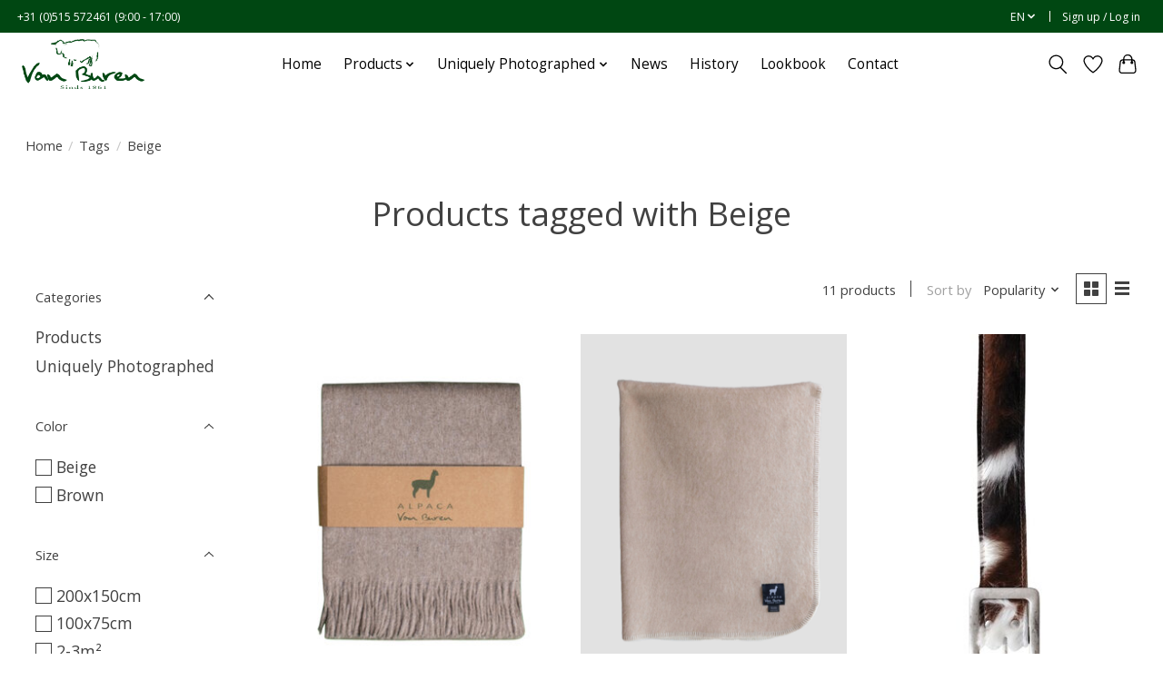

--- FILE ---
content_type: text/html;charset=utf-8
request_url: https://b2b.vanburenbolsward.nl/en/tags/beige/
body_size: 11739
content:
<!DOCTYPE html>
<html lang="en">
  <head>
    <meta charset="utf-8"/>
<!-- [START] 'blocks/head.rain' -->
<!--

  (c) 2008-2026 Lightspeed Netherlands B.V.
  http://www.lightspeedhq.com
  Generated: 31-01-2026 @ 02:40:25

-->
<link rel="canonical" href="https://b2b.vanburenbolsward.nl/en/tags/beige/"/>
<link rel="alternate" href="https://b2b.vanburenbolsward.nl/en/index.rss" type="application/rss+xml" title="New products"/>
<meta name="robots" content="noodp,noydir"/>
<meta property="og:url" content="https://b2b.vanburenbolsward.nl/en/tags/beige/?source=facebook"/>
<meta property="og:site_name" content="Van Buren Bolsward B.V."/>
<meta property="og:title" content="Beige"/>
<!--[if lt IE 9]>
<script src="https://cdn.webshopapp.com/assets/html5shiv.js?2025-02-20"></script>
<![endif]-->
<!-- [END] 'blocks/head.rain' -->
    <title>Beige - Van Buren Bolsward B.V.</title>
    <meta name="description" content="" />
    <meta name="keywords" content="Beige" />
    <meta http-equiv="X-UA-Compatible" content="IE=edge">
    <meta name="viewport" content="width=device-width, initial-scale=1">
    <meta name="apple-mobile-web-app-capable" content="yes">
    <meta name="apple-mobile-web-app-status-bar-style" content="black">
    
    <script>document.getElementsByTagName("html")[0].className += " js";</script>

    <link rel="shortcut icon" href="https://cdn.webshopapp.com/shops/353382/themes/183366/v/2203523/assets/favicon.png?20240312122624" type="image/x-icon" />
    <link href='//fonts.googleapis.com/css?family=Open%20Sans:400,300,600&display=swap' rel='stylesheet' type='text/css'>
<link href='//fonts.googleapis.com/css?family=Open%20Sans:400,300,600&display=swap' rel='stylesheet' type='text/css'>
    <link rel="stylesheet" href="https://cdn.webshopapp.com/assets/gui-2-0.css?2025-02-20" />
    <link rel="stylesheet" href="https://cdn.webshopapp.com/assets/gui-responsive-2-0.css?2025-02-20" />
    <link id="lightspeedframe" rel="stylesheet" href="https://cdn.webshopapp.com/shops/353382/themes/183366/assets/style.css?20251027150819" />
    <!-- browsers not supporting CSS variables -->
    <script>
      if(!('CSS' in window) || !CSS.supports('color', 'var(--color-var)')) {var cfStyle = document.getElementById('lightspeedframe');if(cfStyle) {var href = cfStyle.getAttribute('href');href = href.replace('style.css', 'style-fallback.css');cfStyle.setAttribute('href', href);}}
      
      // window.location.href = 'https://www.lightspeedhq.com/news/important-changes-to-our-team-and-our-business/';
    </script>
    <link rel="stylesheet" href="https://cdn.webshopapp.com/shops/353382/themes/183366/assets/settings.css?20251027150819" />
    <link rel="stylesheet" href="https://cdn.webshopapp.com/shops/353382/themes/183366/assets/custom.css?20251027150819" />

    <script src="https://cdn.webshopapp.com/assets/jquery-1-9-1.js?2025-02-20"></script>
    <script src="https://cdn.webshopapp.com/assets/jquery-ui-1-10-1.js?2025-02-20"></script>

  </head>
  <body>
    
          <header class="main-header main-header--mobile js-main-header position-relative">
  <div class="main-header__top-section">
    <div class="main-header__nav-grid justify-between@md container max-width-lg text-xs padding-y-xxs">
      <div>+31 (0)515 572461 (9:00 - 17:00)</div>
      <ul class="main-header__list flex-grow flex-basis-0 justify-end@md display@md">        
                <li class="main-header__item">
          <a href="#0" class="main-header__link">
            <span class="text-uppercase">en</span>
            <svg class="main-header__dropdown-icon icon" viewBox="0 0 16 16"><polygon fill="currentColor" points="8,11.4 2.6,6 4,4.6 8,8.6 12,4.6 13.4,6 "></polygon></svg>
          </a>
          <ul class="main-header__dropdown">
                                                                                    

	<li><a href="https://b2b.vanburenbolsward.nl/nl/go/category/" class="main-header__dropdown-link" title="Nederlands" lang="nl">Nederlands</a></li>
	<li><a href="https://b2b.vanburenbolsward.nl/de/go/category/" class="main-header__dropdown-link" title="Deutsch" lang="de">Deutsch</a></li>
	<li><a href="https://b2b.vanburenbolsward.nl/en/go/category/" class="main-header__dropdown-link" title="English" lang="en">English</a></li>
	<li><a href="https://b2b.vanburenbolsward.nl/fr/go/category/" class="main-header__dropdown-link" title="Français" lang="fr">Français</a></li>
          </ul>
        </li>
                
                        <li class="main-header__item separator"></li>
                <li class="main-header__item"><a href="https://b2b.vanburenbolsward.nl/en/account/" class="main-header__link" title="My account">Sign up / Log in</a></li>
      </ul>
    </div>
  </div>
  <div class="main-header__mobile-content container max-width-lg">
          <a href="https://b2b.vanburenbolsward.nl/en/" class="main-header__logo" title="Van Buren Bolsward B.V. - Currently the only remaining sheepskin tannery in the Netherlands.">
        <img src="https://cdn.webshopapp.com/shops/353382/themes/183366/v/2203504/assets/logo.png?20240312122624" alt="Van Buren Bolsward B.V. - Currently the only remaining sheepskin tannery in the Netherlands.">
                <img src="https://cdn.webshopapp.com/shops/353382/themes/183366/assets/logo-white.png?20251027150819" class="main-header__logo-white" alt="Van Buren Bolsward B.V. - Currently the only remaining sheepskin tannery in the Netherlands.">
              </a>
        
    <div class="flex items-center">
            <a href="https://b2b.vanburenbolsward.nl/en/account/wishlist/" class="main-header__mobile-btn js-tab-focus">
        <svg class="icon" viewBox="0 0 24 25" fill="none"><title>Go to wishlist</title><path d="M11.3785 4.50387L12 5.42378L12.6215 4.50387C13.6598 2.96698 15.4376 1.94995 17.4545 1.94995C20.65 1.94995 23.232 4.49701 23.25 7.6084C23.2496 8.53335 22.927 9.71432 22.3056 11.056C21.689 12.3875 20.8022 13.8258 19.7333 15.249C17.6019 18.0872 14.7978 20.798 12.0932 22.4477L12 22.488L11.9068 22.4477C9.20215 20.798 6.3981 18.0872 4.26667 15.249C3.1978 13.8258 2.31101 12.3875 1.69437 11.056C1.07303 9.71436 0.750466 8.53342 0.75 7.60848C0.767924 4.49706 3.34993 1.94995 6.54545 1.94995C8.56242 1.94995 10.3402 2.96698 11.3785 4.50387Z" stroke="currentColor" stroke-width="1.5" fill="none"/></svg>
        <span class="sr-only">Wishlist</span>
      </a>
            <button class="reset main-header__mobile-btn js-tab-focus" aria-controls="cartDrawer">
        <svg class="icon" viewBox="0 0 24 25" fill="none"><title>Toggle cart</title><path d="M2.90171 9.65153C3.0797 8.00106 4.47293 6.75 6.13297 6.75H17.867C19.527 6.75 20.9203 8.00105 21.0982 9.65153L22.1767 19.6515C22.3839 21.5732 20.8783 23.25 18.9454 23.25H5.05454C3.1217 23.25 1.61603 21.5732 1.82328 19.6515L2.90171 9.65153Z" stroke="currentColor" stroke-width="1.5" fill="none"/>
        <path d="M7.19995 9.6001V5.7001C7.19995 2.88345 9.4833 0.600098 12.3 0.600098C15.1166 0.600098 17.4 2.88345 17.4 5.7001V9.6001" stroke="currentColor" stroke-width="1.5" fill="none"/>
        <circle cx="7.19996" cy="10.2001" r="1.8" fill="currentColor"/>
        <ellipse cx="17.4" cy="10.2001" rx="1.8" ry="1.8" fill="currentColor"/></svg>
        <span class="sr-only">Cart</span>
              </button>

      <button class="reset anim-menu-btn js-anim-menu-btn main-header__nav-control js-tab-focus" aria-label="Toggle menu">
        <i class="anim-menu-btn__icon anim-menu-btn__icon--close" aria-hidden="true"></i>
      </button>
    </div>
  </div>

  <div class="main-header__nav" role="navigation">
    <div class="main-header__nav-grid justify-between@md container max-width-lg">
      <div class="main-header__nav-logo-wrapper flex-shrink-0">
        
                  <a href="https://b2b.vanburenbolsward.nl/en/" class="main-header__logo" title="Van Buren Bolsward B.V. - Currently the only remaining sheepskin tannery in the Netherlands.">
            <img src="https://cdn.webshopapp.com/shops/353382/themes/183366/v/2203504/assets/logo.png?20240312122624" alt="Van Buren Bolsward B.V. - Currently the only remaining sheepskin tannery in the Netherlands.">
                        <img src="https://cdn.webshopapp.com/shops/353382/themes/183366/assets/logo-white.png?20251027150819" class="main-header__logo-white" alt="Van Buren Bolsward B.V. - Currently the only remaining sheepskin tannery in the Netherlands.">
                      </a>
              </div>
      
      <form action="https://b2b.vanburenbolsward.nl/en/search/" method="get" role="search" class="padding-y-md hide@md">
        <label class="sr-only" for="searchInputMobile">Search</label>
        <input class="header-v3__nav-form-control form-control width-100%" value="" autocomplete="off" type="search" name="q" id="searchInputMobile" placeholder="Search...">
      </form>

      <ul class="main-header__list flex-grow flex-basis-0 flex-wrap justify-center@md">
        
                <li class="main-header__item">
          <a class="main-header__link" href="https://b2b.vanburenbolsward.nl/en/">Home</a>
        </li>
        
                <li class="main-header__item js-main-nav__item">
          <a class="main-header__link js-main-nav__control" href="https://b2b.vanburenbolsward.nl/en/products/">
            <span>Products</span>            <svg class="main-header__dropdown-icon icon" viewBox="0 0 16 16"><polygon fill="currentColor" points="8,11.4 2.6,6 4,4.6 8,8.6 12,4.6 13.4,6 "></polygon></svg>                        <i class="main-header__arrow-icon" aria-hidden="true">
              <svg class="icon" viewBox="0 0 16 16">
                <g class="icon__group" fill="none" stroke="currentColor" stroke-linecap="square" stroke-miterlimit="10" stroke-width="2">
                  <path d="M2 2l12 12" />
                  <path d="M14 2L2 14" />
                </g>
              </svg>
            </i>
                        
          </a>
                    <ul class="main-header__dropdown">
            <li class="main-header__dropdown-item"><a href="https://b2b.vanburenbolsward.nl/en/products/" class="main-header__dropdown-link hide@md">All Products</a></li>
                        <li class="main-header__dropdown-item js-main-nav__item position-relative">
              <a class="main-header__dropdown-link js-main-nav__control flex justify-between " href="https://b2b.vanburenbolsward.nl/en/products/sheepskins/">
                Sheepskins
                <svg class="dropdown__desktop-icon icon" aria-hidden="true" viewBox="0 0 12 12"><polyline stroke-width="1" stroke="currentColor" fill="none" stroke-linecap="round" stroke-linejoin="round" points="3.5 0.5 9.5 6 3.5 11.5"></polyline></svg>                                <i class="main-header__arrow-icon" aria-hidden="true">
                  <svg class="icon" viewBox="0 0 16 16">
                    <g class="icon__group" fill="none" stroke="currentColor" stroke-linecap="square" stroke-miterlimit="10" stroke-width="2">
                      <path d="M2 2l12 12" />
                      <path d="M14 2L2 14" />
                    </g>
                  </svg>
                </i>
                              </a>

                            <ul class="main-header__dropdown">
                <li><a href="https://b2b.vanburenbolsward.nl/en/products/sheepskins/" class="main-header__dropdown-link hide@md">All Sheepskins</a></li>
                                <li><a class="main-header__dropdown-link" href="https://b2b.vanburenbolsward.nl/en/products/sheepskins/texel/">Texel</a></li>
                                <li><a class="main-header__dropdown-link" href="https://b2b.vanburenbolsward.nl/en/products/sheepskins/tibetan/">Tibetan</a></li>
                                <li><a class="main-header__dropdown-link" href="https://b2b.vanburenbolsward.nl/en/products/sheepskins/icelandic/">Icelandic</a></li>
                                <li><a class="main-header__dropdown-link" href="https://b2b.vanburenbolsward.nl/en/products/sheepskins/new-zealand/">New Zealand</a></li>
                                <li><a class="main-header__dropdown-link" href="https://b2b.vanburenbolsward.nl/en/products/sheepskins/crossbreed/">Crossbreed</a></li>
                              </ul>
                          </li>
                        <li class="main-header__dropdown-item">
              <a class="main-header__dropdown-link" href="https://b2b.vanburenbolsward.nl/en/products/cowhides/">
                Cowhides
                                              </a>

                          </li>
                        <li class="main-header__dropdown-item">
              <a class="main-header__dropdown-link" href="https://b2b.vanburenbolsward.nl/en/products/other-skins/">
                Other Skins
                                              </a>

                          </li>
                        <li class="main-header__dropdown-item">
              <a class="main-header__dropdown-link" href="https://b2b.vanburenbolsward.nl/en/products/health/">
                Health
                                              </a>

                          </li>
                        <li class="main-header__dropdown-item js-main-nav__item position-relative">
              <a class="main-header__dropdown-link js-main-nav__control flex justify-between " href="https://b2b.vanburenbolsward.nl/en/products/warmth-comfort/">
                Warmth &amp; Comfort
                <svg class="dropdown__desktop-icon icon" aria-hidden="true" viewBox="0 0 12 12"><polyline stroke-width="1" stroke="currentColor" fill="none" stroke-linecap="round" stroke-linejoin="round" points="3.5 0.5 9.5 6 3.5 11.5"></polyline></svg>                                <i class="main-header__arrow-icon" aria-hidden="true">
                  <svg class="icon" viewBox="0 0 16 16">
                    <g class="icon__group" fill="none" stroke="currentColor" stroke-linecap="square" stroke-miterlimit="10" stroke-width="2">
                      <path d="M2 2l12 12" />
                      <path d="M14 2L2 14" />
                    </g>
                  </svg>
                </i>
                              </a>

                            <ul class="main-header__dropdown">
                <li><a href="https://b2b.vanburenbolsward.nl/en/products/warmth-comfort/" class="main-header__dropdown-link hide@md">All Warmth &amp; Comfort</a></li>
                                <li><a class="main-header__dropdown-link" href="https://b2b.vanburenbolsward.nl/en/products/warmth-comfort/gloves-mittens/">Gloves &amp; Mittens</a></li>
                                <li><a class="main-header__dropdown-link" href="https://b2b.vanburenbolsward.nl/en/products/warmth-comfort/house-shoes/">House Shoes</a></li>
                                <li><a class="main-header__dropdown-link" href="https://b2b.vanburenbolsward.nl/en/products/warmth-comfort/hats-scarves/">Hats &amp; Scarves</a></li>
                                <li><a class="main-header__dropdown-link" href="https://b2b.vanburenbolsward.nl/en/products/warmth-comfort/car-bike-accessories/">Car &amp; Bike-accessories</a></li>
                                <li><a class="main-header__dropdown-link" href="https://b2b.vanburenbolsward.nl/en/products/warmth-comfort/woolen-slippers-socks/">Woolen slippers &amp; socks</a></li>
                              </ul>
                          </li>
                        <li class="main-header__dropdown-item js-main-nav__item position-relative">
              <a class="main-header__dropdown-link js-main-nav__control flex justify-between " href="https://b2b.vanburenbolsward.nl/en/products/fashion-accessories/">
                Fashion Accessories
                <svg class="dropdown__desktop-icon icon" aria-hidden="true" viewBox="0 0 12 12"><polyline stroke-width="1" stroke="currentColor" fill="none" stroke-linecap="round" stroke-linejoin="round" points="3.5 0.5 9.5 6 3.5 11.5"></polyline></svg>                                <i class="main-header__arrow-icon" aria-hidden="true">
                  <svg class="icon" viewBox="0 0 16 16">
                    <g class="icon__group" fill="none" stroke="currentColor" stroke-linecap="square" stroke-miterlimit="10" stroke-width="2">
                      <path d="M2 2l12 12" />
                      <path d="M14 2L2 14" />
                    </g>
                  </svg>
                </i>
                              </a>

                            <ul class="main-header__dropdown">
                <li><a href="https://b2b.vanburenbolsward.nl/en/products/fashion-accessories/" class="main-header__dropdown-link hide@md">All Fashion Accessories</a></li>
                                <li><a class="main-header__dropdown-link" href="https://b2b.vanburenbolsward.nl/en/products/fashion-accessories/belts/">Belts</a></li>
                                <li><a class="main-header__dropdown-link" href="https://b2b.vanburenbolsward.nl/en/products/fashion-accessories/bags/">Bags</a></li>
                                <li><a class="main-header__dropdown-link" href="https://b2b.vanburenbolsward.nl/en/products/fashion-accessories/accessories/">Accessories</a></li>
                                <li><a class="main-header__dropdown-link" href="https://b2b.vanburenbolsward.nl/en/products/fashion-accessories/wool-bodywarmers/">Wool bodywarmers</a></li>
                                <li><a class="main-header__dropdown-link" href="https://b2b.vanburenbolsward.nl/en/products/fashion-accessories/sokken/">Sokken</a></li>
                              </ul>
                          </li>
                        <li class="main-header__dropdown-item js-main-nav__item position-relative">
              <a class="main-header__dropdown-link js-main-nav__control flex justify-between " href="https://b2b.vanburenbolsward.nl/en/products/home-decoration/">
                Home Decoration
                <svg class="dropdown__desktop-icon icon" aria-hidden="true" viewBox="0 0 12 12"><polyline stroke-width="1" stroke="currentColor" fill="none" stroke-linecap="round" stroke-linejoin="round" points="3.5 0.5 9.5 6 3.5 11.5"></polyline></svg>                                <i class="main-header__arrow-icon" aria-hidden="true">
                  <svg class="icon" viewBox="0 0 16 16">
                    <g class="icon__group" fill="none" stroke="currentColor" stroke-linecap="square" stroke-miterlimit="10" stroke-width="2">
                      <path d="M2 2l12 12" />
                      <path d="M14 2L2 14" />
                    </g>
                  </svg>
                </i>
                              </a>

                            <ul class="main-header__dropdown">
                <li><a href="https://b2b.vanburenbolsward.nl/en/products/home-decoration/" class="main-header__dropdown-link hide@md">All Home Decoration</a></li>
                                <li><a class="main-header__dropdown-link" href="https://b2b.vanburenbolsward.nl/en/products/home-decoration/cushions/">Cushions</a></li>
                                <li><a class="main-header__dropdown-link" href="https://b2b.vanburenbolsward.nl/en/products/home-decoration/stools-pouffes/">Stools &amp; Pouffes</a></li>
                                <li><a class="main-header__dropdown-link" href="https://b2b.vanburenbolsward.nl/en/products/home-decoration/alpaca-plaids/">Alpaca Plaids</a></li>
                                <li><a class="main-header__dropdown-link" href="https://b2b.vanburenbolsward.nl/en/products/home-decoration/chair-pads/">Chair Pads</a></li>
                                <li><a class="main-header__dropdown-link" href="https://b2b.vanburenbolsward.nl/en/products/home-decoration/carpets/">Carpets</a></li>
                                <li><a class="main-header__dropdown-link" href="https://b2b.vanburenbolsward.nl/en/products/home-decoration/other-decorations/">Other Decorations</a></li>
                              </ul>
                          </li>
                        <li class="main-header__dropdown-item">
              <a class="main-header__dropdown-link" href="https://b2b.vanburenbolsward.nl/en/products/store-displays/">
                Store Displays
                                              </a>

                          </li>
                        <li class="main-header__dropdown-item">
              <a class="main-header__dropdown-link" href="https://b2b.vanburenbolsward.nl/en/products/babycare/">
                Babycare
                                              </a>

                          </li>
                      </ul>
                  </li>
                <li class="main-header__item js-main-nav__item">
          <a class="main-header__link js-main-nav__control" href="https://b2b.vanburenbolsward.nl/en/uniquely-photographed/">
            <span>Uniquely Photographed</span>            <svg class="main-header__dropdown-icon icon" viewBox="0 0 16 16"><polygon fill="currentColor" points="8,11.4 2.6,6 4,4.6 8,8.6 12,4.6 13.4,6 "></polygon></svg>                        <i class="main-header__arrow-icon" aria-hidden="true">
              <svg class="icon" viewBox="0 0 16 16">
                <g class="icon__group" fill="none" stroke="currentColor" stroke-linecap="square" stroke-miterlimit="10" stroke-width="2">
                  <path d="M2 2l12 12" />
                  <path d="M14 2L2 14" />
                </g>
              </svg>
            </i>
                        
          </a>
                    <ul class="main-header__dropdown">
            <li class="main-header__dropdown-item"><a href="https://b2b.vanburenbolsward.nl/en/uniquely-photographed/" class="main-header__dropdown-link hide@md">All Uniquely Photographed</a></li>
                        <li class="main-header__dropdown-item">
              <a class="main-header__dropdown-link" href="https://b2b.vanburenbolsward.nl/en/uniquely-photographed/sheepskins/">
                Sheepskins
                                              </a>

                          </li>
                        <li class="main-header__dropdown-item">
              <a class="main-header__dropdown-link" href="https://b2b.vanburenbolsward.nl/en/uniquely-photographed/cowhides/">
                Cowhides
                                              </a>

                          </li>
                        <li class="main-header__dropdown-item">
              <a class="main-header__dropdown-link" href="https://b2b.vanburenbolsward.nl/en/uniquely-photographed/reindeer-skins/">
                Reindeer Skins
                                              </a>

                          </li>
                        <li class="main-header__dropdown-item">
              <a class="main-header__dropdown-link" href="https://b2b.vanburenbolsward.nl/en/uniquely-photographed/goat-hides/">
                Goat Hides
                                              </a>

                          </li>
                        <li class="main-header__dropdown-item">
              <a class="main-header__dropdown-link" href="https://b2b.vanburenbolsward.nl/en/uniquely-photographed/carpets/">
                Carpets
                                              </a>

                          </li>
                      </ul>
                  </li>
        
        
                              <li class="main-header__item">
              <a class="main-header__link" href="https://b2b.vanburenbolsward.nl/en/blogs/news/">News</a>
            </li>
                  
        
                  <li class="main-header__item">
            <a class="main-header__link" href="https://b2b.vanburenbolsward.nl/en/service/about/">
              History
            </a>
          </li>
                  <li class="main-header__item">
            <a class="main-header__link" href="https://lookbook.vanburenbolsward.nl/" target="_blank">
              Lookbook
            </a>
          </li>
                  <li class="main-header__item">
            <a class="main-header__link" href="https://b2b.vanburenbolsward.nl/en/service/">
              Contact
            </a>
          </li>
                
        <li class="main-header__item hide@md">
          <ul class="main-header__list main-header__list--mobile-items">        
                        <li class="main-header__item js-main-nav__item">
              <a href="#0" class="main-header__link js-main-nav__control">
                <span>English</span>
                <i class="main-header__arrow-icon" aria-hidden="true">
                  <svg class="icon" viewBox="0 0 16 16">
                    <g class="icon__group" fill="none" stroke="currentColor" stroke-linecap="square" stroke-miterlimit="10" stroke-width="2">
                      <path d="M2 2l12 12" />
                      <path d="M14 2L2 14" />
                    </g>
                  </svg>
                </i>
              </a>
              <ul class="main-header__dropdown">
                                                                                        

	<li><a href="https://b2b.vanburenbolsward.nl/nl/go/category/" class="main-header__dropdown-link" title="Nederlands" lang="nl">Nederlands</a></li>
	<li><a href="https://b2b.vanburenbolsward.nl/de/go/category/" class="main-header__dropdown-link" title="Deutsch" lang="de">Deutsch</a></li>
	<li><a href="https://b2b.vanburenbolsward.nl/en/go/category/" class="main-header__dropdown-link" title="English" lang="en">English</a></li>
	<li><a href="https://b2b.vanburenbolsward.nl/fr/go/category/" class="main-header__dropdown-link" title="Français" lang="fr">Français</a></li>
              </ul>
            </li>
            
                                                <li class="main-header__item"><a href="https://b2b.vanburenbolsward.nl/en/account/" class="main-header__link" title="My account">Sign up / Log in</a></li>
          </ul>
        </li>
        
      </ul>

      <ul class="main-header__list flex-shrink-0 justify-end@md display@md">
        <li class="main-header__item">
          
          <button class="reset switch-icon main-header__link main-header__link--icon js-toggle-search js-switch-icon js-tab-focus" aria-label="Toggle icon">
            <svg class="icon switch-icon__icon--a" viewBox="0 0 24 25"><title>Toggle search</title><path fill-rule="evenodd" clip-rule="evenodd" d="M17.6032 9.55171C17.6032 13.6671 14.267 17.0033 10.1516 17.0033C6.03621 17.0033 2.70001 13.6671 2.70001 9.55171C2.70001 5.4363 6.03621 2.1001 10.1516 2.1001C14.267 2.1001 17.6032 5.4363 17.6032 9.55171ZM15.2499 16.9106C13.8031 17.9148 12.0461 18.5033 10.1516 18.5033C5.20779 18.5033 1.20001 14.4955 1.20001 9.55171C1.20001 4.60787 5.20779 0.600098 10.1516 0.600098C15.0955 0.600098 19.1032 4.60787 19.1032 9.55171C19.1032 12.0591 18.0724 14.3257 16.4113 15.9507L23.2916 22.8311C23.5845 23.1239 23.5845 23.5988 23.2916 23.8917C22.9987 24.1846 22.5239 24.1846 22.231 23.8917L15.2499 16.9106Z" fill="currentColor"/></svg>

            <svg class="icon switch-icon__icon--b" viewBox="0 0 32 32"><title>Toggle search</title><g fill="none" stroke="currentColor" stroke-miterlimit="10" stroke-linecap="round" stroke-linejoin="round" stroke-width="2"><line x1="27" y1="5" x2="5" y2="27"></line><line x1="27" y1="27" x2="5" y2="5"></line></g></svg>
          </button>

        </li>
                <li class="main-header__item">
          <a href="https://b2b.vanburenbolsward.nl/en/account/wishlist/" class="main-header__link main-header__link--icon">
            <svg class="icon" viewBox="0 0 24 25" fill="none"><title>Go to wishlist</title><path d="M11.3785 4.50387L12 5.42378L12.6215 4.50387C13.6598 2.96698 15.4376 1.94995 17.4545 1.94995C20.65 1.94995 23.232 4.49701 23.25 7.6084C23.2496 8.53335 22.927 9.71432 22.3056 11.056C21.689 12.3875 20.8022 13.8258 19.7333 15.249C17.6019 18.0872 14.7978 20.798 12.0932 22.4477L12 22.488L11.9068 22.4477C9.20215 20.798 6.3981 18.0872 4.26667 15.249C3.1978 13.8258 2.31101 12.3875 1.69437 11.056C1.07303 9.71436 0.750466 8.53342 0.75 7.60848C0.767924 4.49706 3.34993 1.94995 6.54545 1.94995C8.56242 1.94995 10.3402 2.96698 11.3785 4.50387Z" stroke="currentColor" stroke-width="1.5" fill="none"/></svg>
            <span class="sr-only">Wishlist</span>
          </a>
        </li>
                <li class="main-header__item">
          <a href="#0" class="main-header__link main-header__link--icon" aria-controls="cartDrawer">
            <svg class="icon" viewBox="0 0 24 25" fill="none"><title>Toggle cart</title><path d="M2.90171 9.65153C3.0797 8.00106 4.47293 6.75 6.13297 6.75H17.867C19.527 6.75 20.9203 8.00105 21.0982 9.65153L22.1767 19.6515C22.3839 21.5732 20.8783 23.25 18.9454 23.25H5.05454C3.1217 23.25 1.61603 21.5732 1.82328 19.6515L2.90171 9.65153Z" stroke="currentColor" stroke-width="1.5" fill="none"/>
            <path d="M7.19995 9.6001V5.7001C7.19995 2.88345 9.4833 0.600098 12.3 0.600098C15.1166 0.600098 17.4 2.88345 17.4 5.7001V9.6001" stroke="currentColor" stroke-width="1.5" fill="none"/>
            <circle cx="7.19996" cy="10.2001" r="1.8" fill="currentColor"/>
            <ellipse cx="17.4" cy="10.2001" rx="1.8" ry="1.8" fill="currentColor"/></svg>
            <span class="sr-only">Cart</span>
                      </a>
        </li>
      </ul>
      
    	<div class="main-header__search-form bg">
        <form action="https://b2b.vanburenbolsward.nl/en/search/" method="get" role="search" class="container max-width-lg">
          <label class="sr-only" for="searchInput">Search</label>
          <input class="header-v3__nav-form-control form-control width-100%" value="" autocomplete="off" type="search" name="q" id="searchInput" placeholder="Search...">
        </form>
      </div>
      
    </div>
  </div>
</header>

<div class="drawer dr-cart js-drawer" id="cartDrawer">
  <div class="drawer__content bg shadow-md flex flex-column" role="alertdialog" aria-labelledby="drawer-cart-title">
    <header class="flex items-center justify-between flex-shrink-0 padding-x-md padding-y-md">
      <h1 id="drawer-cart-title" class="text-base text-truncate">Shopping cart</h1>

      <button class="reset drawer__close-btn js-drawer__close js-tab-focus">
        <svg class="icon icon--xs" viewBox="0 0 16 16"><title>Close cart panel</title><g stroke-width="2" stroke="currentColor" fill="none" stroke-linecap="round" stroke-linejoin="round" stroke-miterlimit="10"><line x1="13.5" y1="2.5" x2="2.5" y2="13.5"></line><line x1="2.5" y1="2.5" x2="13.5" y2="13.5"></line></g></svg>
      </button>
    </header>

    <div class="drawer__body padding-x-md padding-bottom-sm js-drawer__body">
            <p class="margin-y-xxxl color-contrast-medium text-sm text-center">Your cart is currently empty</p>
          </div>

    <footer class="padding-x-md padding-y-md flex-shrink-0">
      <p class="text-sm text-center color-contrast-medium margin-bottom-sm">Safely pay with:</p>
      <p class="text-sm flex flex-wrap gap-xs text-xs@md justify-center">
                  <a href="https://b2b.vanburenbolsward.nl/en/service/payment-methods/" title="Invoice">
            <img src="https://cdn.webshopapp.com/assets/icon-payment-invoice.png?2025-02-20" alt="Invoice" height="16" />
          </a>
              </p>
    </footer>
  </div>
</div>            <section class="collection-page__intro container max-width-lg">
  <div class="padding-y-lg">
    <nav class="breadcrumbs text-sm" aria-label="Breadcrumbs">
  <ol class="flex flex-wrap gap-xxs">
    <li class="breadcrumbs__item">
    	<a href="https://b2b.vanburenbolsward.nl/en/" class="color-inherit text-underline-hover">Home</a>
      <span class="color-contrast-low margin-left-xxs" aria-hidden="true">/</span>
    </li>
        <li class="breadcrumbs__item">
            <a href="https://b2b.vanburenbolsward.nl/en/tags/" class="color-inherit text-underline-hover">Tags</a>
      <span class="color-contrast-low margin-left-xxs" aria-hidden="true">/</span>
          </li>
        <li class="breadcrumbs__item" aria-current="page">
            Beige
          </li>
      </ol>
</nav>  </div>
  
  <h1 class="text-center">Products tagged with Beige</h1>

  </section>

<section class="collection-page__content padding-y-lg">
  <div class="container max-width-lg">
    <div class="margin-bottom-md hide@md no-js:is-hidden">
      <button class="btn btn--subtle width-100%" aria-controls="filter-panel">Show filters</button>
    </div>
  
    <div class="flex@md">
      <aside class="sidebar sidebar--collection-filters sidebar--colection-filters sidebar--static@md js-sidebar" data-static-class="sidebar--sticky-on-desktop" id="filter-panel" aria-labelledby="filter-panel-title">
        <div class="sidebar__panel">
          <header class="sidebar__header z-index-2">
            <h1 class="text-md text-truncate" id="filter-panel-title">Filters</h1>
      
            <button class="reset sidebar__close-btn js-sidebar__close-btn js-tab-focus">
              <svg class="icon" viewBox="0 0 16 16"><title>Close panel</title><g stroke-width="1" stroke="currentColor" fill="none" stroke-linecap="round" stroke-linejoin="round" stroke-miterlimit="10"><line x1="13.5" y1="2.5" x2="2.5" y2="13.5"></line><line x1="2.5" y1="2.5" x2="13.5" y2="13.5"></line></g></svg>
            </button>
          </header>
      		
          <form action="https://b2b.vanburenbolsward.nl/en/tags/beige/" method="get" class="position-relative z-index-1">
            <input type="hidden" name="mode" value="grid" id="filter_form_mode" />
            <input type="hidden" name="limit" value="24" id="filter_form_limit" />
            <input type="hidden" name="sort" value="popular" id="filter_form_sort" />

            <ul class="accordion js-accordion">
                            <li class="accordion__item accordion__item--is-open js-accordion__item">
                <button class="reset accordion__header padding-y-sm padding-x-md padding-x-xs@md js-tab-focus" type="button">
                  <div>
                    <div class="text-sm@md">Categories</div>
                  </div>

                  <svg class="icon accordion__icon-arrow no-js:is-hidden" viewBox="0 0 16 16" aria-hidden="true">
                    <g class="icon__group" fill="none" stroke="currentColor" stroke-linecap="square" stroke-miterlimit="10">
                      <path d="M2 2l12 12" />
                      <path d="M14 2L2 14" />
                    </g>
                  </svg>
                </button>
            
                <div class="accordion__panel js-accordion__panel">
                  <div class="padding-top-xxxs padding-x-md padding-bottom-md padding-x-xs@md">
                    <ul class="filter__categories flex flex-column gap-xxs">
                                            <li class="filter-categories__item">
                        <a href="https://b2b.vanburenbolsward.nl/en/products/" class="color-inherit text-underline-hover">Products</a>
                        
                                              </li>
                                            <li class="filter-categories__item">
                        <a href="https://b2b.vanburenbolsward.nl/en/uniquely-photographed/" class="color-inherit text-underline-hover">Uniquely Photographed</a>
                        
                                              </li>
                                          </ul>
                  </div>
                </div>
              </li>
                            
                                          <li class="accordion__item accordion__item--is-open js-accordion__item">
                <button class="reset accordion__header padding-y-sm padding-x-md padding-x-xs@md js-tab-focus" type="button">
                  <div>
                    <div class="text-sm@md">Color</div>
                  </div>

                  <svg class="icon accordion__icon-arrow no-js:is-hidden" viewBox="0 0 16 16" aria-hidden="true">
                    <g class="icon__group" fill="none" stroke="currentColor" stroke-linecap="square" stroke-miterlimit="10">
                      <path d="M2 2l12 12" />
                      <path d="M14 2L2 14" />
                    </g>
                  </svg>
                </button>
            
                <div class="accordion__panel js-accordion__panel">
                  <div class="padding-top-xxxs padding-x-md padding-bottom-md padding-x-xs@md">
                    <div class="filter__checkbox-list flex flex-column gap-xxxs">
                                            <div>
                        <input class="checkbox" type="checkbox" id="filter_899038" name="filter[]" value="899038" onchange="this.form.submit()">
                        <label for="filter_899038">Beige</label>
                      </div>
                                            <div>
                        <input class="checkbox" type="checkbox" id="filter_899037" name="filter[]" value="899037" onchange="this.form.submit()">
                        <label for="filter_899037">Brown</label>
                      </div>
                                          </div>
                  </div>
                </div>
              </li>
                            <li class="accordion__item accordion__item--is-open js-accordion__item">
                <button class="reset accordion__header padding-y-sm padding-x-md padding-x-xs@md js-tab-focus" type="button">
                  <div>
                    <div class="text-sm@md">Size</div>
                  </div>

                  <svg class="icon accordion__icon-arrow no-js:is-hidden" viewBox="0 0 16 16" aria-hidden="true">
                    <g class="icon__group" fill="none" stroke="currentColor" stroke-linecap="square" stroke-miterlimit="10">
                      <path d="M2 2l12 12" />
                      <path d="M14 2L2 14" />
                    </g>
                  </svg>
                </button>
            
                <div class="accordion__panel js-accordion__panel">
                  <div class="padding-top-xxxs padding-x-md padding-bottom-md padding-x-xs@md">
                    <div class="filter__checkbox-list flex flex-column gap-xxxs">
                                            <div>
                        <input class="checkbox" type="checkbox" id="filter_899132" name="filter[]" value="899132" onchange="this.form.submit()">
                        <label for="filter_899132">200x150cm</label>
                      </div>
                                            <div>
                        <input class="checkbox" type="checkbox" id="filter_904680" name="filter[]" value="904680" onchange="this.form.submit()">
                        <label for="filter_904680">100x75cm</label>
                      </div>
                                            <div>
                        <input class="checkbox" type="checkbox" id="filter_904682" name="filter[]" value="904682" onchange="this.form.submit()">
                        <label for="filter_904682">2-3m²</label>
                      </div>
                                            <div>
                        <input class="checkbox" type="checkbox" id="filter_904683" name="filter[]" value="904683" onchange="this.form.submit()">
                        <label for="filter_904683">3-4m²</label>
                      </div>
                                          </div>
                  </div>
                </div>
              </li>
                            <li class="accordion__item accordion__item--is-open js-accordion__item">
                <button class="reset accordion__header padding-y-sm padding-x-md padding-x-xs@md js-tab-focus" type="button">
                  <div>
                    <div class="text-sm@md">Size (EU)</div>
                  </div>

                  <svg class="icon accordion__icon-arrow no-js:is-hidden" viewBox="0 0 16 16" aria-hidden="true">
                    <g class="icon__group" fill="none" stroke="currentColor" stroke-linecap="square" stroke-miterlimit="10">
                      <path d="M2 2l12 12" />
                      <path d="M14 2L2 14" />
                    </g>
                  </svg>
                </button>
            
                <div class="accordion__panel js-accordion__panel">
                  <div class="padding-top-xxxs padding-x-md padding-bottom-md padding-x-xs@md">
                    <div class="filter__checkbox-list flex flex-column gap-xxxs">
                                            <div>
                        <input class="checkbox" type="checkbox" id="filter_904427" name="filter[]" value="904427" onchange="this.form.submit()">
                        <label for="filter_904427">85cm</label>
                      </div>
                                            <div>
                        <input class="checkbox" type="checkbox" id="filter_904428" name="filter[]" value="904428" onchange="this.form.submit()">
                        <label for="filter_904428">95cm</label>
                      </div>
                                            <div>
                        <input class="checkbox" type="checkbox" id="filter_904429" name="filter[]" value="904429" onchange="this.form.submit()">
                        <label for="filter_904429">105cm</label>
                      </div>
                                          </div>
                  </div>
                </div>
              </li>
                                          
                          
                            
            </ul>
          </form>
        </div>
      </aside>
      
      <main class="flex-grow padding-left-xl@md">
        <form action="https://b2b.vanburenbolsward.nl/en/tags/beige/" method="get" class="flex gap-sm items-center justify-end margin-bottom-sm">
          <input type="hidden" name="min" value="0" id="filter_form_min" />
          <input type="hidden" name="max" value="150" id="filter_form_max" />
          <input type="hidden" name="brand" value="0" id="filter_form_brand" />
          <input type="hidden" name="limit" value="24" id="filter_form_limit" />
                                                                                                                                                                                                                                                                    
          <p class="text-sm">11 products</p>

          <div class="separator"></div>

          <div class="flex items-baseline">
            <label class="text-sm color-contrast-medium margin-right-sm" for="select-sorting">Sort by</label>

            <div class="select inline-block js-select" data-trigger-class="reset text-sm text-underline-hover inline-flex items-center cursor-pointer js-tab-focus">
              <select name="sort" id="select-sorting" onchange="this.form.submit()">
                                  <option value="popular" selected="selected">Popularity</option>
                                  <option value="newest">Newest products</option>
                                  <option value="lowest">Lowest price</option>
                                  <option value="highest">Highest price</option>
                                  <option value="asc">Name ascending</option>
                                  <option value="desc">Name descending</option>
                              </select>

              <svg class="icon icon--xxs margin-left-xxxs" aria-hidden="true" viewBox="0 0 16 16"><polygon fill="currentColor" points="8,11.4 2.6,6 4,4.6 8,8.6 12,4.6 13.4,6 "></polygon></svg>
            </div>
          </div>

          <div class="btns btns--radio btns--grid-layout js-grid-switch__controller">
            <div>
              <input type="radio" name="mode" id="radio-grid" value="grid" checked onchange="this.form.submit()">
              <label class="btns__btn btns__btn--icon" for="radio-grid">
                <svg class="icon icon--xs" viewBox="0 0 16 16">
                  <title>Grid view</title>
                  <g>
                    <path d="M6,0H1C0.4,0,0,0.4,0,1v5c0,0.6,0.4,1,1,1h5c0.6,0,1-0.4,1-1V1C7,0.4,6.6,0,6,0z"></path>
                    <path d="M15,0h-5C9.4,0,9,0.4,9,1v5c0,0.6,0.4,1,1,1h5c0.6,0,1-0.4,1-1V1C16,0.4,15.6,0,15,0z"></path>
                    <path d="M6,9H1c-0.6,0-1,0.4-1,1v5c0,0.6,0.4,1,1,1h5c0.6,0,1-0.4,1-1v-5C7,9.4,6.6,9,6,9z"></path>
                    <path d="M15,9h-5c-0.6,0-1,0.4-1,1v5c0,0.6,0.4,1,1,1h5c0.6,0,1-0.4,1-1v-5C16,9.4,15.6,9,15,9z"></path>
                  </g>
                </svg>
              </label>
            </div>

            <div>
              <input type="radio" name="mode" id="radio-list" value="list" onchange="this.form.submit()">
              <label class="btns__btn btns__btn--icon" for="radio-list">
                <svg class="icon icon--xs" viewBox="0 0 16 16">
                  <title>List view</title>
                  <g>
                    <rect width="16" height="3"></rect>
                    <rect y="6" width="16" height="3"></rect>
                    <rect y="12" width="16" height="3"></rect>
                  </g>
                </svg>
              </label>
            </div>
          </div>
        </form>

        <div>
                    <ul class="grid gap-md">
                    <li class="col-6 col-4@md">
                  
  

<div class="prod-card">

  
  <div class="prod-card__img-wrapper">
    <a href="https://b2b.vanburenbolsward.nl/en/alpaca-plaid-beige-200x150cm-new.html" class="prod-card__img-link" aria-label="Van Buren sinds 1861 Alpaca Plaid Beige - New!">
      <figure class="media-wrapper media-wrapper--3:4 bg-contrast-lower">
                <img src="https://cdn.webshopapp.com/shops/353382/files/451376255/150x200x2/van-buren-sinds-1861-alpaca-plaid-beige-new.jpg" 
             sizes="(min-width: 400px) 300px, 150px"
             srcset="https://cdn.webshopapp.com/shops/353382/files/451376255/150x200x2/van-buren-sinds-1861-alpaca-plaid-beige-new.jpg 150w,
                     https://cdn.webshopapp.com/shops/353382/files/451376255/300x400x2/van-buren-sinds-1861-alpaca-plaid-beige-new.jpg 300w,
                     https://cdn.webshopapp.com/shops/353382/files/451376255/600x800x2/van-buren-sinds-1861-alpaca-plaid-beige-new.jpg 600w" 
             alt="Van Buren sinds 1861 Alpaca Plaid Beige - New!" 
             title="Van Buren sinds 1861 Alpaca Plaid Beige - New!" />
              </figure>
    </a>
                <a href="https://b2b.vanburenbolsward.nl/en/alpaca-plaid-beige-200x150cm-new.html" class="btn prod-card__action-button">More options</a>
              
        <a href="https://b2b.vanburenbolsward.nl/en/account/wishlistAdd/149895513/?variant_id=296516957" class="btn btn--icon prod-card__wishlist">
      <svg class="icon" viewBox="0 0 24 25" fill="none"><title>Add to wishlist</title><path d="M11.3785 4.50387L12 5.42378L12.6215 4.50387C13.6598 2.96698 15.4376 1.94995 17.4545 1.94995C20.65 1.94995 23.232 4.49701 23.25 7.6084C23.2496 8.53335 22.927 9.71432 22.3056 11.056C21.689 12.3875 20.8022 13.8258 19.7333 15.249C17.6019 18.0872 14.7978 20.798 12.0932 22.4477L12 22.488L11.9068 22.4477C9.20215 20.798 6.3981 18.0872 4.26667 15.249C3.1978 13.8258 2.31101 12.3875 1.69437 11.056C1.07303 9.71436 0.750466 8.53342 0.75 7.60848C0.767924 4.49706 3.34993 1.94995 6.54545 1.94995C8.56242 1.94995 10.3402 2.96698 11.3785 4.50387Z" stroke="black" stroke-width="1.5" fill="none"/></svg>
    </a>
      </div>

  <div class="padding-sm text-center">
    <h1 class="text-base margin-bottom-xs">
      <a href="https://b2b.vanburenbolsward.nl/en/alpaca-plaid-beige-200x150cm-new.html" class="product-card__title">
                Alpaca Plaid Beige - New!
              </a>
    </h1>
		
      </div>
</div>

        	</li>
                    <li class="col-6 col-4@md">
                  
  

<div class="prod-card">

  
  <div class="prod-card__img-wrapper">
    <a href="https://b2b.vanburenbolsward.nl/en/cradle-blanket-alpaca-wool-light-beige.html" class="prod-card__img-link" aria-label="Van Buren sinds 1861 Cradle blanket alpaca wool - Light beige">
      <figure class="media-wrapper media-wrapper--3:4 bg-contrast-lower">
                <img src="https://cdn.webshopapp.com/shops/353382/files/478739117/150x200x2/van-buren-sinds-1861-cradle-blanket-alpaca-wool-li.jpg" 
             sizes="(min-width: 400px) 300px, 150px"
             srcset="https://cdn.webshopapp.com/shops/353382/files/478739117/150x200x2/van-buren-sinds-1861-cradle-blanket-alpaca-wool-li.jpg 150w,
                     https://cdn.webshopapp.com/shops/353382/files/478739117/300x400x2/van-buren-sinds-1861-cradle-blanket-alpaca-wool-li.jpg 300w,
                     https://cdn.webshopapp.com/shops/353382/files/478739117/600x800x2/van-buren-sinds-1861-cradle-blanket-alpaca-wool-li.jpg 600w" 
             alt="Van Buren sinds 1861 Cradle blanket alpaca wool - Light beige" 
             title="Van Buren sinds 1861 Cradle blanket alpaca wool - Light beige" />
              </figure>
    </a>
                <a href="https://b2b.vanburenbolsward.nl/en/cart/add/299945798/" class="btn prod-card__action-button">Add to cart</a>
              
        <a href="https://b2b.vanburenbolsward.nl/en/account/wishlistAdd/151203256/?variant_id=299945798" class="btn btn--icon prod-card__wishlist">
      <svg class="icon" viewBox="0 0 24 25" fill="none"><title>Add to wishlist</title><path d="M11.3785 4.50387L12 5.42378L12.6215 4.50387C13.6598 2.96698 15.4376 1.94995 17.4545 1.94995C20.65 1.94995 23.232 4.49701 23.25 7.6084C23.2496 8.53335 22.927 9.71432 22.3056 11.056C21.689 12.3875 20.8022 13.8258 19.7333 15.249C17.6019 18.0872 14.7978 20.798 12.0932 22.4477L12 22.488L11.9068 22.4477C9.20215 20.798 6.3981 18.0872 4.26667 15.249C3.1978 13.8258 2.31101 12.3875 1.69437 11.056C1.07303 9.71436 0.750466 8.53342 0.75 7.60848C0.767924 4.49706 3.34993 1.94995 6.54545 1.94995C8.56242 1.94995 10.3402 2.96698 11.3785 4.50387Z" stroke="black" stroke-width="1.5" fill="none"/></svg>
    </a>
      </div>

  <div class="padding-sm text-center">
    <h1 class="text-base margin-bottom-xs">
      <a href="https://b2b.vanburenbolsward.nl/en/cradle-blanket-alpaca-wool-light-beige.html" class="product-card__title">
                Cradle blanket alpaca wool - Light beige
              </a>
    </h1>
		
      </div>
</div>

        	</li>
                    <li class="col-6 col-4@md">
                  
  

<div class="prod-card">

  
  <div class="prod-card__img-wrapper">
    <a href="https://b2b.vanburenbolsward.nl/en/cowhide-belt-tricolor-4557.html" class="prod-card__img-link" aria-label="Van Buren sinds 1861 Cowhide Belt Tricolor - 4557">
      <figure class="media-wrapper media-wrapper--3:4 bg-contrast-lower">
                <img src="https://cdn.webshopapp.com/shops/353382/files/450705701/150x200x2/van-buren-sinds-1861-cowhide-belt-tricolor-4557.jpg" 
             sizes="(min-width: 400px) 300px, 150px"
             srcset="https://cdn.webshopapp.com/shops/353382/files/450705701/150x200x2/van-buren-sinds-1861-cowhide-belt-tricolor-4557.jpg 150w,
                     https://cdn.webshopapp.com/shops/353382/files/450705701/300x400x2/van-buren-sinds-1861-cowhide-belt-tricolor-4557.jpg 300w,
                     https://cdn.webshopapp.com/shops/353382/files/450705701/600x800x2/van-buren-sinds-1861-cowhide-belt-tricolor-4557.jpg 600w" 
             alt="Van Buren sinds 1861 Cowhide Belt Tricolor - 4557" 
             title="Van Buren sinds 1861 Cowhide Belt Tricolor - 4557" />
              </figure>
    </a>
                <a href="https://b2b.vanburenbolsward.nl/en/cowhide-belt-tricolor-4557.html" class="btn prod-card__action-button">More options</a>
              
        <a href="https://b2b.vanburenbolsward.nl/en/account/wishlistAdd/149711114/?variant_id=296017769" class="btn btn--icon prod-card__wishlist">
      <svg class="icon" viewBox="0 0 24 25" fill="none"><title>Add to wishlist</title><path d="M11.3785 4.50387L12 5.42378L12.6215 4.50387C13.6598 2.96698 15.4376 1.94995 17.4545 1.94995C20.65 1.94995 23.232 4.49701 23.25 7.6084C23.2496 8.53335 22.927 9.71432 22.3056 11.056C21.689 12.3875 20.8022 13.8258 19.7333 15.249C17.6019 18.0872 14.7978 20.798 12.0932 22.4477L12 22.488L11.9068 22.4477C9.20215 20.798 6.3981 18.0872 4.26667 15.249C3.1978 13.8258 2.31101 12.3875 1.69437 11.056C1.07303 9.71436 0.750466 8.53342 0.75 7.60848C0.767924 4.49706 3.34993 1.94995 6.54545 1.94995C8.56242 1.94995 10.3402 2.96698 11.3785 4.50387Z" stroke="black" stroke-width="1.5" fill="none"/></svg>
    </a>
      </div>

  <div class="padding-sm text-center">
    <h1 class="text-base margin-bottom-xs">
      <a href="https://b2b.vanburenbolsward.nl/en/cowhide-belt-tricolor-4557.html" class="product-card__title">
                Cowhide Belt Tricolor - 4557
              </a>
    </h1>
		
      </div>
</div>

        	</li>
                    <li class="col-6 col-4@md">
                  
  

<div class="prod-card">

  
  <div class="prod-card__img-wrapper">
    <a href="https://b2b.vanburenbolsward.nl/en/icelandic-sheepskin-beige.html" class="prod-card__img-link" aria-label="Van Buren sinds 1861 Icelandic Sheepskin - Beige">
      <figure class="media-wrapper media-wrapper--3:4 bg-contrast-lower">
                <img src="https://cdn.webshopapp.com/shops/353382/files/452489922/150x200x2/van-buren-sinds-1861-icelandic-sheepskin-beige.jpg" 
             sizes="(min-width: 400px) 300px, 150px"
             srcset="https://cdn.webshopapp.com/shops/353382/files/452489922/150x200x2/van-buren-sinds-1861-icelandic-sheepskin-beige.jpg 150w,
                     https://cdn.webshopapp.com/shops/353382/files/452489922/300x400x2/van-buren-sinds-1861-icelandic-sheepskin-beige.jpg 300w,
                     https://cdn.webshopapp.com/shops/353382/files/452489922/600x800x2/van-buren-sinds-1861-icelandic-sheepskin-beige.jpg 600w" 
             alt="Van Buren sinds 1861 Icelandic Sheepskin - Beige" 
             title="Van Buren sinds 1861 Icelandic Sheepskin - Beige" />
              </figure>
    </a>
                <a href="https://b2b.vanburenbolsward.nl/en/icelandic-sheepskin-beige.html" class="btn prod-card__action-button">More options</a>
              
        <a href="https://b2b.vanburenbolsward.nl/en/account/wishlistAdd/150237372/?variant_id=297489272" class="btn btn--icon prod-card__wishlist">
      <svg class="icon" viewBox="0 0 24 25" fill="none"><title>Add to wishlist</title><path d="M11.3785 4.50387L12 5.42378L12.6215 4.50387C13.6598 2.96698 15.4376 1.94995 17.4545 1.94995C20.65 1.94995 23.232 4.49701 23.25 7.6084C23.2496 8.53335 22.927 9.71432 22.3056 11.056C21.689 12.3875 20.8022 13.8258 19.7333 15.249C17.6019 18.0872 14.7978 20.798 12.0932 22.4477L12 22.488L11.9068 22.4477C9.20215 20.798 6.3981 18.0872 4.26667 15.249C3.1978 13.8258 2.31101 12.3875 1.69437 11.056C1.07303 9.71436 0.750466 8.53342 0.75 7.60848C0.767924 4.49706 3.34993 1.94995 6.54545 1.94995C8.56242 1.94995 10.3402 2.96698 11.3785 4.50387Z" stroke="black" stroke-width="1.5" fill="none"/></svg>
    </a>
      </div>

  <div class="padding-sm text-center">
    <h1 class="text-base margin-bottom-xs">
      <a href="https://b2b.vanburenbolsward.nl/en/icelandic-sheepskin-beige.html" class="product-card__title">
                Icelandic Sheepskin - Beige
              </a>
    </h1>
		
      </div>
</div>

        	</li>
                    <li class="col-6 col-4@md">
                  
  

<div class="prod-card">

  
  <div class="prod-card__img-wrapper">
    <a href="https://b2b.vanburenbolsward.nl/en/cowhide-belt-tricolor-40801.html" class="prod-card__img-link" aria-label="Van Buren sinds 1861 Cowhide Belt Tricolor - 40801">
      <figure class="media-wrapper media-wrapper--3:4 bg-contrast-lower">
                <img src="https://cdn.webshopapp.com/shops/353382/files/450705725/150x200x2/van-buren-sinds-1861-cowhide-belt-tricolor-40801.jpg" 
             sizes="(min-width: 400px) 300px, 150px"
             srcset="https://cdn.webshopapp.com/shops/353382/files/450705725/150x200x2/van-buren-sinds-1861-cowhide-belt-tricolor-40801.jpg 150w,
                     https://cdn.webshopapp.com/shops/353382/files/450705725/300x400x2/van-buren-sinds-1861-cowhide-belt-tricolor-40801.jpg 300w,
                     https://cdn.webshopapp.com/shops/353382/files/450705725/600x800x2/van-buren-sinds-1861-cowhide-belt-tricolor-40801.jpg 600w" 
             alt="Van Buren sinds 1861 Cowhide Belt Tricolor - 40801" 
             title="Van Buren sinds 1861 Cowhide Belt Tricolor - 40801" />
              </figure>
    </a>
                <a href="https://b2b.vanburenbolsward.nl/en/cowhide-belt-tricolor-40801.html" class="btn prod-card__action-button">More options</a>
              
        <a href="https://b2b.vanburenbolsward.nl/en/account/wishlistAdd/149711117/?variant_id=296017780" class="btn btn--icon prod-card__wishlist">
      <svg class="icon" viewBox="0 0 24 25" fill="none"><title>Add to wishlist</title><path d="M11.3785 4.50387L12 5.42378L12.6215 4.50387C13.6598 2.96698 15.4376 1.94995 17.4545 1.94995C20.65 1.94995 23.232 4.49701 23.25 7.6084C23.2496 8.53335 22.927 9.71432 22.3056 11.056C21.689 12.3875 20.8022 13.8258 19.7333 15.249C17.6019 18.0872 14.7978 20.798 12.0932 22.4477L12 22.488L11.9068 22.4477C9.20215 20.798 6.3981 18.0872 4.26667 15.249C3.1978 13.8258 2.31101 12.3875 1.69437 11.056C1.07303 9.71436 0.750466 8.53342 0.75 7.60848C0.767924 4.49706 3.34993 1.94995 6.54545 1.94995C8.56242 1.94995 10.3402 2.96698 11.3785 4.50387Z" stroke="black" stroke-width="1.5" fill="none"/></svg>
    </a>
      </div>

  <div class="padding-sm text-center">
    <h1 class="text-base margin-bottom-xs">
      <a href="https://b2b.vanburenbolsward.nl/en/cowhide-belt-tricolor-40801.html" class="product-card__title">
                Cowhide Belt Tricolor - 40801
              </a>
    </h1>
		
      </div>
</div>

        	</li>
                    <li class="col-6 col-4@md">
                  
  

<div class="prod-card">

  
  <div class="prod-card__img-wrapper">
    <a href="https://b2b.vanburenbolsward.nl/en/cowhide-belt-beige-4557.html" class="prod-card__img-link" aria-label="Van Buren sinds 1861 Cowhide Belt Beige - 4557">
      <figure class="media-wrapper media-wrapper--3:4 bg-contrast-lower">
                <img src="https://cdn.webshopapp.com/shops/353382/files/450705711/150x200x2/van-buren-sinds-1861-cowhide-belt-beige-4557.jpg" 
             sizes="(min-width: 400px) 300px, 150px"
             srcset="https://cdn.webshopapp.com/shops/353382/files/450705711/150x200x2/van-buren-sinds-1861-cowhide-belt-beige-4557.jpg 150w,
                     https://cdn.webshopapp.com/shops/353382/files/450705711/300x400x2/van-buren-sinds-1861-cowhide-belt-beige-4557.jpg 300w,
                     https://cdn.webshopapp.com/shops/353382/files/450705711/600x800x2/van-buren-sinds-1861-cowhide-belt-beige-4557.jpg 600w" 
             alt="Van Buren sinds 1861 Cowhide Belt Beige - 4557" 
             title="Van Buren sinds 1861 Cowhide Belt Beige - 4557" />
              </figure>
    </a>
                <a href="https://b2b.vanburenbolsward.nl/en/cowhide-belt-beige-4557.html" class="btn prod-card__action-button">More options</a>
              
        <a href="https://b2b.vanburenbolsward.nl/en/account/wishlistAdd/149711115/?variant_id=296017772" class="btn btn--icon prod-card__wishlist">
      <svg class="icon" viewBox="0 0 24 25" fill="none"><title>Add to wishlist</title><path d="M11.3785 4.50387L12 5.42378L12.6215 4.50387C13.6598 2.96698 15.4376 1.94995 17.4545 1.94995C20.65 1.94995 23.232 4.49701 23.25 7.6084C23.2496 8.53335 22.927 9.71432 22.3056 11.056C21.689 12.3875 20.8022 13.8258 19.7333 15.249C17.6019 18.0872 14.7978 20.798 12.0932 22.4477L12 22.488L11.9068 22.4477C9.20215 20.798 6.3981 18.0872 4.26667 15.249C3.1978 13.8258 2.31101 12.3875 1.69437 11.056C1.07303 9.71436 0.750466 8.53342 0.75 7.60848C0.767924 4.49706 3.34993 1.94995 6.54545 1.94995C8.56242 1.94995 10.3402 2.96698 11.3785 4.50387Z" stroke="black" stroke-width="1.5" fill="none"/></svg>
    </a>
      </div>

  <div class="padding-sm text-center">
    <h1 class="text-base margin-bottom-xs">
      <a href="https://b2b.vanburenbolsward.nl/en/cowhide-belt-beige-4557.html" class="product-card__title">
                Cowhide Belt Beige - 4557
              </a>
    </h1>
		
      </div>
</div>

        	</li>
                    <li class="col-6 col-4@md">
                  
  

<div class="prod-card">

  
  <div class="prod-card__img-wrapper">
    <a href="https://b2b.vanburenbolsward.nl/en/cowhide-belt-black-white-4557.html" class="prod-card__img-link" aria-label="Van Buren sinds 1861 Cowhide Belt Black &amp; White - 4557">
      <figure class="media-wrapper media-wrapper--3:4 bg-contrast-lower">
                <img src="https://cdn.webshopapp.com/shops/353382/files/450705689/150x200x2/van-buren-sinds-1861-cowhide-belt-black-white-4557.jpg" 
             sizes="(min-width: 400px) 300px, 150px"
             srcset="https://cdn.webshopapp.com/shops/353382/files/450705689/150x200x2/van-buren-sinds-1861-cowhide-belt-black-white-4557.jpg 150w,
                     https://cdn.webshopapp.com/shops/353382/files/450705689/300x400x2/van-buren-sinds-1861-cowhide-belt-black-white-4557.jpg 300w,
                     https://cdn.webshopapp.com/shops/353382/files/450705689/600x800x2/van-buren-sinds-1861-cowhide-belt-black-white-4557.jpg 600w" 
             alt="Van Buren sinds 1861 Cowhide Belt Black &amp; White - 4557" 
             title="Van Buren sinds 1861 Cowhide Belt Black &amp; White - 4557" />
              </figure>
    </a>
                <a href="https://b2b.vanburenbolsward.nl/en/cowhide-belt-black-white-4557.html" class="btn prod-card__action-button">More options</a>
              
        <a href="https://b2b.vanburenbolsward.nl/en/account/wishlistAdd/149711113/?variant_id=296017764" class="btn btn--icon prod-card__wishlist">
      <svg class="icon" viewBox="0 0 24 25" fill="none"><title>Add to wishlist</title><path d="M11.3785 4.50387L12 5.42378L12.6215 4.50387C13.6598 2.96698 15.4376 1.94995 17.4545 1.94995C20.65 1.94995 23.232 4.49701 23.25 7.6084C23.2496 8.53335 22.927 9.71432 22.3056 11.056C21.689 12.3875 20.8022 13.8258 19.7333 15.249C17.6019 18.0872 14.7978 20.798 12.0932 22.4477L12 22.488L11.9068 22.4477C9.20215 20.798 6.3981 18.0872 4.26667 15.249C3.1978 13.8258 2.31101 12.3875 1.69437 11.056C1.07303 9.71436 0.750466 8.53342 0.75 7.60848C0.767924 4.49706 3.34993 1.94995 6.54545 1.94995C8.56242 1.94995 10.3402 2.96698 11.3785 4.50387Z" stroke="black" stroke-width="1.5" fill="none"/></svg>
    </a>
      </div>

  <div class="padding-sm text-center">
    <h1 class="text-base margin-bottom-xs">
      <a href="https://b2b.vanburenbolsward.nl/en/cowhide-belt-black-white-4557.html" class="product-card__title">
                Cowhide Belt Black &amp; White - 4557
              </a>
    </h1>
		
      </div>
</div>

        	</li>
                    <li class="col-6 col-4@md">
                  
  

<div class="prod-card">

  
  <div class="prod-card__img-wrapper">
    <a href="https://b2b.vanburenbolsward.nl/en/cowhide-belt-beige-40801.html" class="prod-card__img-link" aria-label="Van Buren sinds 1861 Cowhide Belt Beige - 40801">
      <figure class="media-wrapper media-wrapper--3:4 bg-contrast-lower">
                <img src="https://cdn.webshopapp.com/shops/353382/files/450705729/150x200x2/van-buren-sinds-1861-cowhide-belt-beige-40801.jpg" 
             sizes="(min-width: 400px) 300px, 150px"
             srcset="https://cdn.webshopapp.com/shops/353382/files/450705729/150x200x2/van-buren-sinds-1861-cowhide-belt-beige-40801.jpg 150w,
                     https://cdn.webshopapp.com/shops/353382/files/450705729/300x400x2/van-buren-sinds-1861-cowhide-belt-beige-40801.jpg 300w,
                     https://cdn.webshopapp.com/shops/353382/files/450705729/600x800x2/van-buren-sinds-1861-cowhide-belt-beige-40801.jpg 600w" 
             alt="Van Buren sinds 1861 Cowhide Belt Beige - 40801" 
             title="Van Buren sinds 1861 Cowhide Belt Beige - 40801" />
              </figure>
    </a>
                <a href="https://b2b.vanburenbolsward.nl/en/cowhide-belt-beige-40801.html" class="btn prod-card__action-button">More options</a>
              
        <a href="https://b2b.vanburenbolsward.nl/en/account/wishlistAdd/149711119/?variant_id=296017784" class="btn btn--icon prod-card__wishlist">
      <svg class="icon" viewBox="0 0 24 25" fill="none"><title>Add to wishlist</title><path d="M11.3785 4.50387L12 5.42378L12.6215 4.50387C13.6598 2.96698 15.4376 1.94995 17.4545 1.94995C20.65 1.94995 23.232 4.49701 23.25 7.6084C23.2496 8.53335 22.927 9.71432 22.3056 11.056C21.689 12.3875 20.8022 13.8258 19.7333 15.249C17.6019 18.0872 14.7978 20.798 12.0932 22.4477L12 22.488L11.9068 22.4477C9.20215 20.798 6.3981 18.0872 4.26667 15.249C3.1978 13.8258 2.31101 12.3875 1.69437 11.056C1.07303 9.71436 0.750466 8.53342 0.75 7.60848C0.767924 4.49706 3.34993 1.94995 6.54545 1.94995C8.56242 1.94995 10.3402 2.96698 11.3785 4.50387Z" stroke="black" stroke-width="1.5" fill="none"/></svg>
    </a>
      </div>

  <div class="padding-sm text-center">
    <h1 class="text-base margin-bottom-xs">
      <a href="https://b2b.vanburenbolsward.nl/en/cowhide-belt-beige-40801.html" class="product-card__title">
                Cowhide Belt Beige - 40801
              </a>
    </h1>
		
      </div>
</div>

        	</li>
                    <li class="col-6 col-4@md">
                  
  

<div class="prod-card">

  
  <div class="prod-card__img-wrapper">
    <a href="https://b2b.vanburenbolsward.nl/en/cowhide-belt-black-white-40801.html" class="prod-card__img-link" aria-label="Van Buren sinds 1861 Cowhide Belt Black &amp; White - 40801">
      <figure class="media-wrapper media-wrapper--3:4 bg-contrast-lower">
                <img src="https://cdn.webshopapp.com/shops/353382/files/450705718/150x200x2/van-buren-sinds-1861-cowhide-belt-black-white-4080.jpg" 
             sizes="(min-width: 400px) 300px, 150px"
             srcset="https://cdn.webshopapp.com/shops/353382/files/450705718/150x200x2/van-buren-sinds-1861-cowhide-belt-black-white-4080.jpg 150w,
                     https://cdn.webshopapp.com/shops/353382/files/450705718/300x400x2/van-buren-sinds-1861-cowhide-belt-black-white-4080.jpg 300w,
                     https://cdn.webshopapp.com/shops/353382/files/450705718/600x800x2/van-buren-sinds-1861-cowhide-belt-black-white-4080.jpg 600w" 
             alt="Van Buren sinds 1861 Cowhide Belt Black &amp; White - 40801" 
             title="Van Buren sinds 1861 Cowhide Belt Black &amp; White - 40801" />
              </figure>
    </a>
                <a href="https://b2b.vanburenbolsward.nl/en/cowhide-belt-black-white-40801.html" class="btn prod-card__action-button">More options</a>
              
        <a href="https://b2b.vanburenbolsward.nl/en/account/wishlistAdd/149711116/?variant_id=296017775" class="btn btn--icon prod-card__wishlist">
      <svg class="icon" viewBox="0 0 24 25" fill="none"><title>Add to wishlist</title><path d="M11.3785 4.50387L12 5.42378L12.6215 4.50387C13.6598 2.96698 15.4376 1.94995 17.4545 1.94995C20.65 1.94995 23.232 4.49701 23.25 7.6084C23.2496 8.53335 22.927 9.71432 22.3056 11.056C21.689 12.3875 20.8022 13.8258 19.7333 15.249C17.6019 18.0872 14.7978 20.798 12.0932 22.4477L12 22.488L11.9068 22.4477C9.20215 20.798 6.3981 18.0872 4.26667 15.249C3.1978 13.8258 2.31101 12.3875 1.69437 11.056C1.07303 9.71436 0.750466 8.53342 0.75 7.60848C0.767924 4.49706 3.34993 1.94995 6.54545 1.94995C8.56242 1.94995 10.3402 2.96698 11.3785 4.50387Z" stroke="black" stroke-width="1.5" fill="none"/></svg>
    </a>
      </div>

  <div class="padding-sm text-center">
    <h1 class="text-base margin-bottom-xs">
      <a href="https://b2b.vanburenbolsward.nl/en/cowhide-belt-black-white-40801.html" class="product-card__title">
                Cowhide Belt Black &amp; White - 40801
              </a>
    </h1>
		
      </div>
</div>

        	</li>
                    <li class="col-6 col-4@md">
                  
  

<div class="prod-card">

  
  <div class="prod-card__img-wrapper">
    <a href="https://b2b.vanburenbolsward.nl/en/cowhide-beige.html" class="prod-card__img-link" aria-label="Van Buren sinds 1861 Cowhide - Beige">
      <figure class="media-wrapper media-wrapper--3:4 bg-contrast-lower">
                <img src="https://cdn.webshopapp.com/shops/353382/files/450220247/150x200x2/van-buren-sinds-1861-cowhide-beige.jpg" 
             sizes="(min-width: 400px) 300px, 150px"
             srcset="https://cdn.webshopapp.com/shops/353382/files/450220247/150x200x2/van-buren-sinds-1861-cowhide-beige.jpg 150w,
                     https://cdn.webshopapp.com/shops/353382/files/450220247/300x400x2/van-buren-sinds-1861-cowhide-beige.jpg 300w,
                     https://cdn.webshopapp.com/shops/353382/files/450220247/600x800x2/van-buren-sinds-1861-cowhide-beige.jpg 600w" 
             alt="Van Buren sinds 1861 Cowhide - Beige" 
             title="Van Buren sinds 1861 Cowhide - Beige" />
              </figure>
    </a>
                <a href="https://b2b.vanburenbolsward.nl/en/cart/add/295597389/" class="btn prod-card__action-button">Add to cart</a>
              
        <a href="https://b2b.vanburenbolsward.nl/en/account/wishlistAdd/149575602/?variant_id=295597389" class="btn btn--icon prod-card__wishlist">
      <svg class="icon" viewBox="0 0 24 25" fill="none"><title>Add to wishlist</title><path d="M11.3785 4.50387L12 5.42378L12.6215 4.50387C13.6598 2.96698 15.4376 1.94995 17.4545 1.94995C20.65 1.94995 23.232 4.49701 23.25 7.6084C23.2496 8.53335 22.927 9.71432 22.3056 11.056C21.689 12.3875 20.8022 13.8258 19.7333 15.249C17.6019 18.0872 14.7978 20.798 12.0932 22.4477L12 22.488L11.9068 22.4477C9.20215 20.798 6.3981 18.0872 4.26667 15.249C3.1978 13.8258 2.31101 12.3875 1.69437 11.056C1.07303 9.71436 0.750466 8.53342 0.75 7.60848C0.767924 4.49706 3.34993 1.94995 6.54545 1.94995C8.56242 1.94995 10.3402 2.96698 11.3785 4.50387Z" stroke="black" stroke-width="1.5" fill="none"/></svg>
    </a>
      </div>

  <div class="padding-sm text-center">
    <h1 class="text-base margin-bottom-xs">
      <a href="https://b2b.vanburenbolsward.nl/en/cowhide-beige.html" class="product-card__title">
                Cowhide - Beige
              </a>
    </h1>
		
      </div>
</div>

        	</li>
                    <li class="col-6 col-4@md">
                  
  

<div class="prod-card">

  
  <div class="prod-card__img-wrapper">
    <a href="https://b2b.vanburenbolsward.nl/en/sheepskin-car-steering-wheel-cover-beige.html" class="prod-card__img-link" aria-label="Van Buren sinds 1861 Sheepskin Car Steering Wheel Cover Beige">
      <figure class="media-wrapper media-wrapper--3:4 bg-contrast-lower">
                <img src="https://cdn.webshopapp.com/shops/353382/files/453931245/150x200x2/van-buren-sinds-1861-sheepskin-car-steering-wheel.jpg" 
             sizes="(min-width: 400px) 300px, 150px"
             srcset="https://cdn.webshopapp.com/shops/353382/files/453931245/150x200x2/van-buren-sinds-1861-sheepskin-car-steering-wheel.jpg 150w,
                     https://cdn.webshopapp.com/shops/353382/files/453931245/300x400x2/van-buren-sinds-1861-sheepskin-car-steering-wheel.jpg 300w,
                     https://cdn.webshopapp.com/shops/353382/files/453931245/600x800x2/van-buren-sinds-1861-sheepskin-car-steering-wheel.jpg 600w" 
             alt="Van Buren sinds 1861 Sheepskin Car Steering Wheel Cover Beige" 
             title="Van Buren sinds 1861 Sheepskin Car Steering Wheel Cover Beige" />
              </figure>
    </a>
                <a href="https://b2b.vanburenbolsward.nl/en/sheepskin-car-steering-wheel-cover-beige.html" class="btn prod-card__action-button">More options</a>
              
        <a href="https://b2b.vanburenbolsward.nl/en/account/wishlistAdd/150644533/?variant_id=298717641" class="btn btn--icon prod-card__wishlist">
      <svg class="icon" viewBox="0 0 24 25" fill="none"><title>Add to wishlist</title><path d="M11.3785 4.50387L12 5.42378L12.6215 4.50387C13.6598 2.96698 15.4376 1.94995 17.4545 1.94995C20.65 1.94995 23.232 4.49701 23.25 7.6084C23.2496 8.53335 22.927 9.71432 22.3056 11.056C21.689 12.3875 20.8022 13.8258 19.7333 15.249C17.6019 18.0872 14.7978 20.798 12.0932 22.4477L12 22.488L11.9068 22.4477C9.20215 20.798 6.3981 18.0872 4.26667 15.249C3.1978 13.8258 2.31101 12.3875 1.69437 11.056C1.07303 9.71436 0.750466 8.53342 0.75 7.60848C0.767924 4.49706 3.34993 1.94995 6.54545 1.94995C8.56242 1.94995 10.3402 2.96698 11.3785 4.50387Z" stroke="black" stroke-width="1.5" fill="none"/></svg>
    </a>
      </div>

  <div class="padding-sm text-center">
    <h1 class="text-base margin-bottom-xs">
      <a href="https://b2b.vanburenbolsward.nl/en/sheepskin-car-steering-wheel-cover-beige.html" class="product-card__title">
                Sheepskin Car Steering Wheel Cover Beige
              </a>
    </h1>
		
      </div>
</div>

        	</li>
                    </ul>
          
          					          
                  </div>
      </main>
    </div>
  </div>
</section>


<section class="container max-width-lg">
  <div class="col-md-2 sidebar" role="complementary">

    			<div class="row" role="navigation" aria-label="Categories">
				<ul>
  				    				<li class="item">
              <span class="arrow"></span>
              <a href="https://b2b.vanburenbolsward.nl/en/products/" class="itemLink"  title="Products">
                Products               </a>

                  				</li>
  				    				<li class="item">
              <span class="arrow"></span>
              <a href="https://b2b.vanburenbolsward.nl/en/uniquely-photographed/" class="itemLink"  title="Uniquely Photographed">
                Uniquely Photographed               </a>

                  				</li>
  				  			</ul>
      </div>
		  </div>
</section>      <footer class="main-footer border-top">
  <div class="container max-width-lg">

        <div class="main-footer__content padding-y-xl grid gap-md">
      <div class="col-8@lg">
        <div class="grid gap-md">
          <div class="col-6@xs col-3@md">
                        <img src="https://cdn.webshopapp.com/shops/353382/themes/183366/v/2203504/assets/logo.png?20240312122624" class="footer-logo margin-bottom-md" alt="Van Buren Bolsward B.V.">
                        
            
            <div class="main-footer__social-list flex flex-wrap gap-sm text-sm@md">
                            <a class="main-footer__social-btn" href="https://www.facebook.com/LightspeedHQ/" target="_blank">
                <svg class="icon" viewBox="0 0 16 16"><title>Follow us on Instagram</title><g><circle fill="currentColor" cx="12.145" cy="3.892" r="0.96"></circle> <path d="M8,12c-2.206,0-4-1.794-4-4s1.794-4,4-4s4,1.794,4,4S10.206,12,8,12z M8,6C6.897,6,6,6.897,6,8 s0.897,2,2,2s2-0.897,2-2S9.103,6,8,6z"></path> <path fill="currentColor" d="M12,16H4c-2.056,0-4-1.944-4-4V4c0-2.056,1.944-4,4-4h8c2.056,0,4,1.944,4,4v8C16,14.056,14.056,16,12,16z M4,2C3.065,2,2,3.065,2,4v8c0,0.953,1.047,2,2,2h8c0.935,0,2-1.065,2-2V4c0-0.935-1.065-2-2-2H4z"></path></g></svg>
              </a>
                            
                            <a class="main-footer__social-btn" href="https://www.facebook.com/LightspeedHQ/" target="_blank">
                <svg class="icon" viewBox="0 0 16 16"><title>Follow us on Facebook</title><g><path d="M16,8.048a8,8,0,1,0-9.25,7.9V10.36H4.719V8.048H6.75V6.285A2.822,2.822,0,0,1,9.771,3.173a12.2,12.2,0,0,1,1.791.156V5.3H10.554a1.155,1.155,0,0,0-1.3,1.25v1.5h2.219l-.355,2.312H9.25v5.591A8,8,0,0,0,16,8.048Z"></path></g></svg>
              </a>
                            
                            <a class="main-footer__social-btn" href="https://www.facebook.com/LightspeedHQ/" target="_blank">
                <svg class="icon" viewBox="0 0 16 16"><title>Follow us on Twitter</title><g><path d="M16,3c-0.6,0.3-1.2,0.4-1.9,0.5c0.7-0.4,1.2-1,1.4-1.8c-0.6,0.4-1.3,0.6-2.1,0.8c-0.6-0.6-1.5-1-2.4-1 C9.3,1.5,7.8,3,7.8,4.8c0,0.3,0,0.5,0.1,0.7C5.2,5.4,2.7,4.1,1.1,2.1c-0.3,0.5-0.4,1-0.4,1.7c0,1.1,0.6,2.1,1.5,2.7 c-0.5,0-1-0.2-1.5-0.4c0,0,0,0,0,0c0,1.6,1.1,2.9,2.6,3.2C3,9.4,2.7,9.4,2.4,9.4c-0.2,0-0.4,0-0.6-0.1c0.4,1.3,1.6,2.3,3.1,2.3 c-1.1,0.9-2.5,1.4-4.1,1.4c-0.3,0-0.5,0-0.8,0c1.5,0.9,3.2,1.5,5,1.5c6,0,9.3-5,9.3-9.3c0-0.1,0-0.3,0-0.4C15,4.3,15.6,3.7,16,3z"></path></g></svg>
              </a>
                            
                            <a class="main-footer__social-btn" href="https://www.facebook.com/LightspeedHQ/" target="_blank">
                <svg class="icon" viewBox="0 0 16 16"><title>Follow us on Pinterest</title><g><path d="M8,0C3.6,0,0,3.6,0,8c0,3.4,2.1,6.3,5.1,7.4c-0.1-0.6-0.1-1.6,0-2.3c0.1-0.6,0.9-4,0.9-4S5.8,8.7,5.8,8 C5.8,6.9,6.5,6,7.3,6c0.7,0,1,0.5,1,1.1c0,0.7-0.4,1.7-0.7,2.7c-0.2,0.8,0.4,1.4,1.2,1.4c1.4,0,2.5-1.5,2.5-3.7 c0-1.9-1.4-3.3-3.3-3.3c-2.3,0-3.6,1.7-3.6,3.5c0,0.7,0.3,1.4,0.6,1.8C5,9.7,5,9.8,5,9.9c-0.1,0.3-0.2,0.8-0.2,0.9 c0,0.1-0.1,0.2-0.3,0.1c-1-0.5-1.6-1.9-1.6-3.1C2.9,5.3,4.7,3,8.2,3c2.8,0,4.9,2,4.9,4.6c0,2.8-1.7,5-4.2,5c-0.8,0-1.6-0.4-1.8-0.9 c0,0-0.4,1.5-0.5,1.9c-0.2,0.7-0.7,1.6-1,2.1C6.4,15.9,7.2,16,8,16c4.4,0,8-3.6,8-8C16,3.6,12.4,0,8,0z"></path></g></svg>
              </a>
                      
                            <a class="main-footer__social-btn" href="https://www.facebook.com/LightspeedHQ/" target="_blank">
                <svg class="icon" viewBox="0 0 16 16"><title>Follow us on Youtube</title><g><path d="M15.8,4.8c-0.2-1.3-0.8-2.2-2.2-2.4C11.4,2,8,2,8,2S4.6,2,2.4,2.4C1,2.6,0.3,3.5,0.2,4.8C0,6.1,0,8,0,8 s0,1.9,0.2,3.2c0.2,1.3,0.8,2.2,2.2,2.4C4.6,14,8,14,8,14s3.4,0,5.6-0.4c1.4-0.3,2-1.1,2.2-2.4C16,9.9,16,8,16,8S16,6.1,15.8,4.8z M6,11V5l5,3L6,11z"></path></g></svg>
              </a>
                          </div>
          </div>

                              <div class="col-6@xs col-3@md">
            <h4 class="margin-bottom-xs text-md@md">Categories</h4>
            <ul class="grid gap-xs text-sm@md">
                            <li><a class="main-footer__link" href="https://b2b.vanburenbolsward.nl/en/products/">Products</a></li>
                            <li><a class="main-footer__link" href="https://b2b.vanburenbolsward.nl/en/uniquely-photographed/">Uniquely Photographed</a></li>
                          </ul>
          </div>
          					
                    <div class="col-6@xs col-3@md">
            <h4 class="margin-bottom-xs text-md@md">My account</h4>
            <ul class="grid gap-xs text-sm@md">
              
                                                <li><a class="main-footer__link" href="https://b2b.vanburenbolsward.nl/en/account/" title="Register">Register</a></li>
                                                                <li><a class="main-footer__link" href="https://b2b.vanburenbolsward.nl/en/account/orders/" title="My orders">My orders</a></li>
                                                                                              <li><a class="main-footer__link" href="https://b2b.vanburenbolsward.nl/en/account/wishlist/" title="My wishlist">My wishlist</a></li>
                                                                        </ul>
          </div>

                    <div class="col-6@xs col-3@md">
            <h4 class="margin-bottom-xs text-md@md">Information</h4>
            <ul class="grid gap-xs text-sm@md">
                            <li>
                <a class="main-footer__link" href="https://b2b.vanburenbolsward.nl/en/service/about/" title="Our History" >
                  Our History
                </a>
              </li>
            	              <li>
                <a class="main-footer__link" href="https://b2b.vanburenbolsward.nl/en/service/general-terms-conditions/" title="Terms and Conditions" >
                  Terms and Conditions
                </a>
              </li>
            	              <li>
                <a class="main-footer__link" href="https://b2b.vanburenbolsward.nl/en/service/privacy-policy/" title="Privacy Policy" >
                  Privacy Policy
                </a>
              </li>
            	              <li>
                <a class="main-footer__link" href="https://b2b.vanburenbolsward.nl/en/service/payment-methods/" title="Paymentmethods" >
                  Paymentmethods
                </a>
              </li>
            	              <li>
                <a class="main-footer__link" href="https://b2b.vanburenbolsward.nl/en/service/shipping-returns/" title="Shipping &amp; Returns" >
                  Shipping &amp; Returns
                </a>
              </li>
            	              <li>
                <a class="main-footer__link" href="https://b2b.vanburenbolsward.nl/en/service/" title="Contact" >
                  Contact
                </a>
              </li>
            	              <li>
                <a class="main-footer__link" href="https://b2b.vanburenbolsward.nl/en/service/looiservice/" title="Tanning Service" >
                  Tanning Service
                </a>
              </li>
            	              <li>
                <a class="main-footer__link" href="https://b2b.vanburenbolsward.nl/en/service/kamservice/" title="Kamservice" >
                  Kamservice
                </a>
              </li>
            	            </ul>
          </div>
        </div>
      </div>
      
                  <form id="formNewsletter" action="https://b2b.vanburenbolsward.nl/en/account/newsletter/" method="post" class="newsletter col-4@lg">
        <input type="hidden" name="key" value="86a6f069e779a2c72da8c632e5c7fd8e" />
        <div class="max-width-xxs">
          <div class="text-component margin-bottom-sm">
            <h4 class="text-md@md">Subscribe to our newsletter</h4>
                     </div>

          <div class="grid gap-xxxs text-sm@md">
            <input class="form-control col min-width-0" type="email" name="email" placeholder="Your email address" aria-label="E-mail">
            <button type="submit" class="btn btn--primary col-content">Subscribe</button>
          </div>
        </div>
      </form>
          </div>
  </div>

    <div class="main-footer__colophon border-top padding-y-md">
    <div class="container max-width-lg">
      <div class="flex flex-column items-center gap-sm flex-row@md justify-between@md">
        <div class="powered-by">
          <p class="text-sm text-xs@md">© Copyright 2026 Van Buren Bolsward B.V.
                    	- Powered by
          	          		<a href="https://www.lightspeedhq.com/" title="Lightspeed" target="_blank" aria-label="Powered by Lightspeed">Lightspeed</a>
          		          	          </p>
        </div>
  
        <div class="flex items-center">
                    
          <div class="payment-methods">
            <p class="text-sm flex flex-wrap gap-xs text-xs@md">
                              <a href="https://b2b.vanburenbolsward.nl/en/service/payment-methods/" title="Invoice" class="payment-methods__item">
                  <img src="https://cdn.webshopapp.com/assets/icon-payment-invoice.png?2025-02-20" alt="Invoice" height="16" />
                </a>
                          </p>
          </div>
          
          <ul class="main-footer__list flex flex-grow flex-basis-0 justify-end@md">        
                        <li class="main-footer__item dropdown js-dropdown">
              <div class="dropdown__wrapper">
                <a href="#0" class="main-footer__link dropdown__trigger js-dropdown__trigger">
                  <span class="text-uppercase">en</span>
                  <svg class="main-footer__dropdown-icon dropdown__trigger-icon icon" viewBox="0 0 16 16"><polygon fill="currentColor" points="8,11.4 2.6,6 4,4.6 8,8.6 12,4.6 13.4,6 "></polygon></svg>
                </a>
                <ul class="main-footer__dropdown dropdown__menu js-dropdown__menu"  aria-label="dropdown">
                                                                                          

	<li><a href="https://b2b.vanburenbolsward.nl/nl/go/category/" class="main-header__dropdown-link" title="Nederlands" lang="nl">Nederlands</a></li>
	<li><a href="https://b2b.vanburenbolsward.nl/de/go/category/" class="main-header__dropdown-link" title="Deutsch" lang="de">Deutsch</a></li>
	<li><a href="https://b2b.vanburenbolsward.nl/en/go/category/" class="main-header__dropdown-link" title="English" lang="en">English</a></li>
	<li><a href="https://b2b.vanburenbolsward.nl/fr/go/category/" class="main-header__dropdown-link" title="Français" lang="fr">Français</a></li>
                </ul>
              </div>
            </li>
            
                      </ul>
        </div>
      </div>
    </div>
  </div>
</footer>        <!-- [START] 'blocks/body.rain' -->
<script>
(function () {
  var s = document.createElement('script');
  s.type = 'text/javascript';
  s.async = true;
  s.src = 'https://b2b.vanburenbolsward.nl/en/services/stats/pageview.js';
  ( document.getElementsByTagName('head')[0] || document.getElementsByTagName('body')[0] ).appendChild(s);
})();
</script>
  
<!-- Global site tag (gtag.js) - Google Analytics -->
<script async src="https://www.googletagmanager.com/gtag/js?id=G-PJ132H70YT"></script>
<script>
    window.dataLayer = window.dataLayer || [];
    function gtag(){dataLayer.push(arguments);}

        gtag('consent', 'default', {"ad_storage":"denied","ad_user_data":"denied","ad_personalization":"denied","analytics_storage":"denied","region":["AT","BE","BG","CH","GB","HR","CY","CZ","DK","EE","FI","FR","DE","EL","HU","IE","IT","LV","LT","LU","MT","NL","PL","PT","RO","SK","SI","ES","SE","IS","LI","NO","CA-QC"]});
    
    gtag('js', new Date());
    gtag('config', 'G-PJ132H70YT', {
        'currency': 'EUR',
                'country': 'NL'
    });

        gtag('event', 'view_item_list', {"items":[{"item_id":"07PBE02","item_name":"Alpaca Plaid Beige - New!","currency":"EUR","item_brand":"Van Buren sinds 1861","item_variant":"Beige","price":64,"quantity":1,"item_category":"Products","item_category2":"Home Decoration","item_category3":"Alpaca Plaids"},{"item_id":"04BDB01","item_name":"Cradle blanket alpaca wool - Light beige","currency":"EUR","item_brand":"Van Buren sinds 1861","item_variant":"Default","price":36,"quantity":1,"item_category":"Products","item_category2":"Health","item_category3":"Alpaca Plaids","item_category4":"Babycare"},{"item_id":"DK4557-85","item_name":"Cowhide Belt Tricolor - 4557","currency":"EUR","item_brand":"Van Buren sinds 1861","item_variant":"85cm","price":12.5,"quantity":1,"item_category":"Products","item_category2":"Fashion Accessories","item_category3":"Belts"},{"item_id":"01YGBE01","item_name":"Icelandic Sheepskin - Beige","currency":"EUR","item_brand":"Van Buren sinds 1861","item_variant":"Beige","price":39,"quantity":1,"item_category":"Products","item_category2":"Sheepskins","item_category3":"Icelandic"},{"item_id":"DK40801-85","item_name":"Cowhide Belt Tricolor - 40801","currency":"EUR","item_brand":"Van Buren sinds 1861","item_variant":"85cm","price":12.5,"quantity":1,"item_category":"Products","item_category2":"Fashion Accessories","item_category3":"Belts"},{"item_id":"BE4557-85","item_name":"Cowhide Belt Beige - 4557","currency":"EUR","item_brand":"Van Buren sinds 1861","item_variant":"85cm","price":12.5,"quantity":1,"item_category":"Products","item_category2":"Fashion Accessories","item_category3":"Belts"},{"item_id":"ZW4557-85","item_name":"Cowhide Belt Black & White - 4557","currency":"EUR","item_brand":"Van Buren sinds 1861","item_variant":"85cm","price":12.5,"quantity":1,"item_category":"Products","item_category2":"Fashion Accessories","item_category3":"Belts"},{"item_id":"BE40801-85","item_name":"Cowhide Belt Beige - 40801","currency":"EUR","item_brand":"Van Buren sinds 1861","item_variant":"85cm","price":12.5,"quantity":1,"item_category":"Products","item_category2":"Fashion Accessories","item_category3":"Belts"},{"item_id":"ZW40801-85","item_name":"Cowhide Belt Black & White - 40801","currency":"EUR","item_brand":"Van Buren sinds 1861","item_variant":"85cm","price":12.5,"quantity":1,"item_category":"Products","item_category2":"Fashion Accessories","item_category3":"Belts"},{"item_id":"02BE01","item_name":"Cowhide - Beige","currency":"EUR","item_brand":"Van Buren sinds 1861","item_variant":"Default","price":135,"quantity":1,"item_category":"Products","item_category2":"Cowhides"},{"item_id":"05SHBE01","item_name":"Sheepskin Car Steering Wheel Cover Beige","currency":"EUR","item_brand":"Van Buren sinds 1861","item_variant":"Beige","price":7.5,"quantity":1,"item_category":"Products","item_category2":"Warmth & Comfort","item_category3":"Car & Bike-accessories"}]});
    </script>
<script>
(function () {
  var s = document.createElement('script');
  s.type = 'text/javascript';
  s.async = true;
  s.src = 'https://components.lightspeed.mollie.com/static/js/lazyload.js';
  ( document.getElementsByTagName('head')[0] || document.getElementsByTagName('body')[0] ).appendChild(s);
})();
</script>
<!-- [END] 'blocks/body.rain' -->
    
    <script>
    	var viewOptions = 'View options';
    </script>
		
    <script type="text/javascript" src="https://cdn.webshopapp.com/shops/353382/themes/183366/assets/scripts-min.js?20251027150819" async></script>
    <script type="text/javascript" src="https://cdn.webshopapp.com/shops/353382/themes/183366/assets/payment-icons.js?20251027150819" async></script>
    <script src="https://cdn.webshopapp.com/assets/gui.js?2025-02-20" async></script>
    <script src="https://cdn.webshopapp.com/assets/gui-responsive-2-0.js?2025-02-20" async></script>
  </body>
</html>

--- FILE ---
content_type: text/javascript;charset=utf-8
request_url: https://b2b.vanburenbolsward.nl/en/services/stats/pageview.js
body_size: -413
content:
// SEOshop 31-01-2026 02:40:27

--- FILE ---
content_type: application/javascript
request_url: https://cdn.webshopapp.com/shops/353382/themes/183366/assets/payment-icons.js?20251027150819
body_size: -15
content:
const msps = "div.payment-methods p";
const mspl = document.documentElement.lang;
const msplt = {"BANKTRANS":"https://lightspeed.multisafepay.com/images/banktrans.svg","MISTERCASH":"https://lightspeed.multisafepay.com/images/mistercash.svg","IDEAL":"https://lightspeed.multisafepay.com/images/ideal.svg","DIRECTBANK":"https://lightspeed.multisafepay.com/images/directbank.svg","KBC":"https://lightspeed.multisafepay.com/images/kbc.svg"};
const mspd = {"default":["BANKTRANS","MISTERCASH","IDEAL","DIRECTBANK","KBC"],"nl":["IDEAL","BANKTRANS","KBC","MISTERCASH","DIRECTBANK"]};
const mspSetPaymentMethods = (data) => {
    let containers = document.querySelectorAll(msps);

    let x = mspd[mspl] ? mspl : "default";
    for (let i = 0; i < mspd[x].length; i++)
    {
        const e = mspd[x][i];
        containers.forEach(c => c.innerHTML += `<a class="" href="#" title="${e}"><img height="16" src="${msplt[e]}" class="" alt="${e}" /></a>`);
    }
}
document.addEventListener('readystatechange',event=>{if(event.target.readyState === "complete"){mspSetPaymentMethods();}});